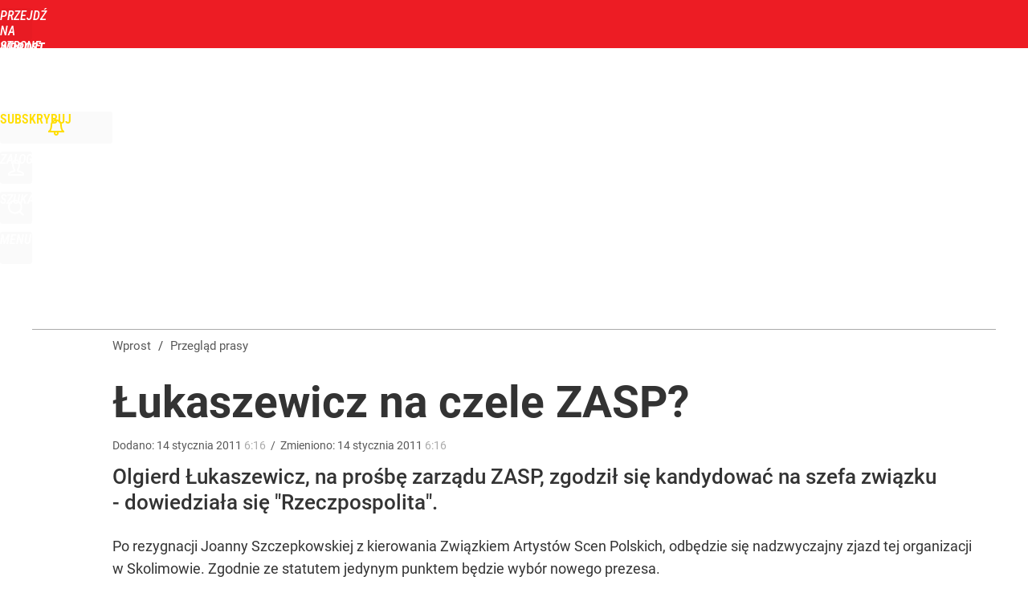

--- FILE ---
content_type: text/html; charset=UTF-8
request_url: https://www.wprost.pl/hits.php
body_size: -379
content:
{"share_get":{"count":0,"schema":"wprost"},"display_set":{"set":1,"event_set":{"display":1},"count":3,"tsht":1769259191,"pt":null,"dt":"d","schema":"wprost"},"message_get":{"error":2,"message":0,"schema":"wprost"}}

--- FILE ---
content_type: text/plain; charset=utf-8
request_url: https://api.deep.bi/v1/streams/j7odeRmIZNFp/events
body_size: -72
content:
mksb8qmn-2ab4stb